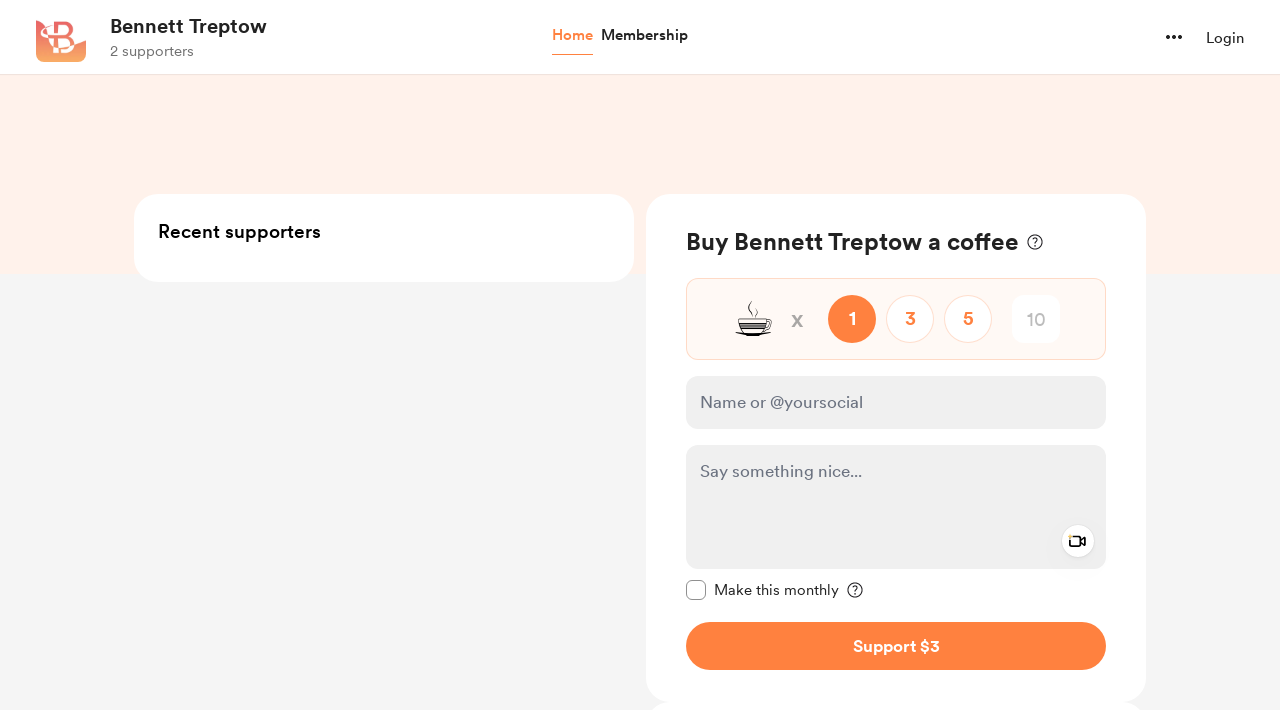

--- FILE ---
content_type: application/javascript
request_url: https://cdn.buymeacoffee.com/static/prod/11.3.3/build/assets/CheckedCircle-29bf2839.js
body_size: 119
content:
import{_ as s}from"./_plugin-vue_export-helper-c27b6911.js";import{o as t,c as a,a as e}from"./app-a70818d5.js";const i={},o={"aria-hidden":"true",tabindex:"-1",class:"flex-shrink-0",width:"18",height:"18",viewBox:"0 0 18 18",fill:"none",xmlns:"http://www.w3.org/2000/svg"},c=e("mask",{id:"mask0_1_3897",style:{"mask-type":"alpha"},maskUnits:"userSpaceOnUse",x:"0",y:"0",width:"18",height:"18"},[e("rect",{width:"18",height:"18",fill:"#D9D9D9"})],-1),n=e("g",{mask:"url(#mask0_1_3897)"},[e("path",{d:"M7.95 12.45L13.2375 7.1625L12.1875 6.1125L7.95 10.35L5.8125 8.2125L4.7625 9.2625L7.95 12.45ZM9 16.5C7.9625 16.5 6.9875 16.3031 6.075 15.9094C5.1625 15.5156 4.36875 14.9812 3.69375 14.3062C3.01875 13.6312 2.48437 12.8375 2.09062 11.925C1.69687 11.0125 1.5 10.0375 1.5 9C1.5 7.9625 1.69687 6.9875 2.09062 6.075C2.48437 5.1625 3.01875 4.36875 3.69375 3.69375C4.36875 3.01875 5.1625 2.48437 6.075 2.09062C6.9875 1.69687 7.9625 1.5 9 1.5C10.0375 1.5 11.0125 1.69687 11.925 2.09062C12.8375 2.48437 13.6312 3.01875 14.3062 3.69375C14.9812 4.36875 15.5156 5.1625 15.9094 6.075C16.3031 6.9875 16.5 7.9625 16.5 9C16.5 10.0375 16.3031 11.0125 15.9094 11.925C15.5156 12.8375 14.9812 13.6312 14.3062 14.3062C13.6312 14.9812 12.8375 15.5156 11.925 15.9094C11.0125 16.3031 10.0375 16.5 9 16.5Z",fill:"#55B040"})],-1),r=[c,n];function _(h,C){return t(),a("svg",o,r)}const m=s(i,[["render",_]]);export{m as C};


--- FILE ---
content_type: application/javascript
request_url: https://cdn.buymeacoffee.com/static/prod/11.3.3/build/assets/PaymentModalLayout-37d29fcd.js
body_size: 500
content:
import{o as s,c as d,i as l,v as r,a as m,e as i,n as o,l as f,f as h,h as n}from"./app-a70818d5.js";import{_ as b}from"./ModalClose-f44a14c4.js";import{_ as x}from"./ImageElement-4412a2f7.js";import{a as w,b as g}from"./PaymentLoader-bae47b11.js";import{_ as P}from"./ArrowWithTail-7ce83906.js";const k={key:0,class:"flex justify-center mb-6"},D={__name:"PaymentModalLayout",props:["creatorData","showPayLoader","hideFooter","profilePicInside","hideBorder","closeBtnClass","fromPage","hideProfilePic","hideBackBtn"],emits:["close","goToFirstScreen"],setup(e,{emit:B}){const c=e;return(a,t)=>(s(),d("div",{class:o(["w-112.5 bg-white rounded-3xl mt-8 xs:w-full xs:pt-8 xs:rounded-b-none xs:mt-20",c.fromPage==="extra"&&!e.showPayLoader?"p-0 xs:p-0":"p-8 xs:p-4"])},[l(m("div",null,[l(m("div",{onClick:t[0]||(t[0]=u=>a.$emit("goToFirstScreen")),class:"absolute xs:top-24 top-12 left-[25px] w-8 h-8 cursor-pointer rounded-full flex items-center justify-center tw-scale-on-hover close-bg-transition hover:before:bg-dark/5"},[i(P,{class:"text-black ml-2.5 w-3.5 h-3.5 absolute top-[10px] left-0",fillClass:"black"})],512),[[r,e.fromPage=="membership"&&!e.hideBackBtn]]),i(b,{onClick:t[1]||(t[1]=u=>a.$emit("close")),role:"button",tabindex:"0","aria-label":a.$t("lang.a11y.close_popup"),class:o(["w-8 h-8 absolute right-4 top-12 xs:top-24",e.closeBtnClass?e.closeBtnClass:""]),iconClass:"xs:w-4 xs:h-3",iconSize:{width:12,height:12}},null,8,["aria-label","class"]),f(a.$slots,"title"),e.hideProfilePic?n("",!0):(s(),d("div",k,[e.creatorData&&e.creatorData.dp?(s(),h(x,{key:0,src:e.creatorData.dp,alt:e.creatorData.slug,width:100,height:100,intrinsicSize:300,class:o(["w-[82px] h-[82px]",e.profilePicInside?"mt-4":"absolute top-[-6px] xs:top-9"]),imageClass:[e.hideBorder?"border-none":"border-4 border-white"]+" w-[82px] h-[82px] rounded-full"},null,8,["src","alt","class","imageClass"])):n("",!0)])),f(a.$slots,"default"),e.hideFooter?n("",!0):(s(),h(w,{key:1,class:o(["mt-5",c.fromPage=="extra"?"pb-8":""])},null,8,["class"]))],512),[[r,!e.showPayLoader]]),l(i(g,{creatorData:e.creatorData},null,8,["creatorData"]),[[r,e.showPayLoader]])],2))}};export{D as _};


--- FILE ---
content_type: application/javascript
request_url: https://cdn.buymeacoffee.com/static/prod/11.3.3/build/assets/PostTile-3f739a57.js
body_size: 11839
content:
import{o,c as n,a as s,f as g,u as t,h as p,n as m,r as f,b as j,t as C,F as E,p as K,e as _,w as D,T as O,g as U,z as V,P as J,j as Q}from"./app-a70818d5.js";import{h as $,p as R}from"./BaseLayout-fe628a45.js";import{_ as A}from"./ImageElement-4412a2f7.js";import{d as F}from"./dateFormatHelper-a9905c50.js";import{p as k}from"./postTypes-1efa31d5.js";import{_ as S}from"./_plugin-vue_export-helper-c27b6911.js";import{A as X}from"./Button-4e89a9c3.js";import{_ as ee}from"./Tooltip-7ccfcebf.js";import{p as H}from"./postLockedFor-dc2042a9.js";import{f as Y}from"./featureTypes-fe0181f1.js";import{m as Z}from"./membershipHelper-c86510f1.js";import{p as N}from"./postStatus-4317716e.js";import{_ as te}from"./BlurHashDecoder-126d3b03.js";import{a as oe}from"./appVariables-ad2859bc.js";import{t as W}from"./themeHelper-8f3ed930.js";import{s as se}from"./shareUrls-9d84e9fc.js";const le={class:"tw-post-content break-words tw-limit-text-line-3"},ae=["innerHTML"],ne={__name:"PostContentShort",props:["content"],setup(e){return(a,l)=>(o(),n("div",le,[s("span",{innerHTML:e.content},null,8,ae)]))}},re={__name:"BlogPostWithoutImage",props:["post","fromPage"],setup(e){return(a,l)=>(o(),n("div",{class:m([e.fromPage=="home"?"h-[275px] p-7":"h-50","bg-pageTheme1 h-50 flex items-center justify-center text-center"])},[e.post.project_update_short_description||e.post.project_update_heading?(o(),g(ne,{key:0,content:e.post.project_update_short_description?t($).sanitizeHtml(e.post.project_update_short_description):e.post.project_update_heading,class:"w-4/5"},null,8,["content"])):p("",!0)],2))}},ie={__name:"BlogPostWithImage",props:["post","fromPage"],setup(e){return(a,l)=>e.post.featured_image_url?(o(),g(A,{key:0,src:t($).sanitizeHtml(e.post.featured_image_url),alt:e.post.project_update_heading,width:700,height:700,cropWidth:[480,768],cropSize:[400,600],intrinsicSize:800,imageClass:`${e.fromPage==="home"?"h-[290px] xs:h-50":"h-50"} w-full`},null,8,["src","alt","imageClass"])):p("",!0)}},ce={},de={width:"12",height:"12",viewBox:"0 0 12 12",fill:"none",xmlns:"http://www.w3.org/2000/svg"},ue=s("path",{d:"M6 0C2.68667 0 0 2.68667 0 6V10.6667C0 11.4 0.6 12 1.33333 12H4V6.66667H1.33333V6C1.33333 3.42 3.42 1.33333 6 1.33333C8.58 1.33333 10.6667 3.42 10.6667 6V6.66667H8V12H10.6667C11.4 12 12 11.4 12 10.6667V6C12 2.68667 9.31333 0 6 0Z",fill:"#717171"},null,-1),me=[ue];function pe(e,a){return o(),n("svg",de,me)}const fe=S(ce,[["render",pe]]),ge={class:"flex justify-between flex-col flex-wrap h-full text-left"},he={class:"w-full flex"},Ce={class:"text-grey71 text-[14px] font-cr-regular w-full flex"},_e={key:0,class:"flex"},ve={key:0,class:"flex items-center tw-bullet-before"},xe={key:1,class:"flex items-center tw-bullet-before"},be={key:1},ye={key:0,class:"flex items-center tw-bullet-before"},we={__name:"PostHead",props:["date","title","postType","isPostUnlocked","viewCount","fromPage","voteCount","endsInDate"],setup(e){const a=e;let l=f({time:"",text:""});return j(()=>{a.endsInDate&&setInterval(()=>{let r=F.remainingTimeCalculator(a.endsInDate);l.value.time=r.remainingTime,l.value.text=r.remainingTimeText,l.value.time!=0},1e3)}),(r,i)=>(o(),n("div",ge,[s("div",he,[e.postType===t(k).AUDIO_POST&&!e.isPostUnlocked?(o(),g(fe,{key:0,class:"mr-1.5 mt-1"})):p("",!0),s("h2",{class:m(["text-dark font-cr-book text-md leading-6 overflow-hidden break-words w-full",e.fromPage==="popular_posts"?"tw-limit-text-line-1":"tw-limit-text-line-2"])},C(e.title),3)]),s("div",Ce,[s("div",null,C(t(F).dateFormat(e.date,"MMM DD, YYYY")),1),e.postType==t(k).POLL_POST?(o(),n("div",_e,[e.voteCount>0?(o(),n("div",ve,C(e.voteCount+" "+r.$t("lang.common.vote_total",e.voteCount)),1)):p("",!0),t(l).time&&t(l).time>0?(o(),n("div",xe,C(t(l).time+" "+r.$t(t(l).text,t(l).time)+" "+r.$t("lang.common.left")),1)):p("",!0)])):(o(),n("div",be,[e.viewCount>0?(o(),n("div",ye,C(e.viewCount+" "+r.$t("lang.common.view",e.viewCount)),1)):p("",!0)]))])]))}},Pe={__name:"AlbumPost",props:["post","fromPage"],setup(e){return(a,l)=>(o(),g(A,{src:t($).sanitizeHtml(e.post.featured_image_url),alt:e.post.project_update_heading,width:700,height:280,cropWidth:[480],cropSize:[400],intrinsicSize:800,imageClass:`${e.fromPage==="home"?"h-[290px] xs:h-50":"h-50"} w-full`},null,8,["src","alt","imageClass"]))}},ke={__name:"EmbedPost",props:["post","fromPage"],setup(e){return(a,l)=>e.post.thumbnail?(o(),g(A,{key:0,src:e.post.thumbnail,alt:e.post.project_update_heading,width:700,height:700,cropWidth:[480,768],cropSize:[400,600],intrinsicSize:800,noImageCrop:!0,imageClass:`${e.fromPage==="home"?"h-[290px] xs:h-50":"h-50"} w-full`},null,8,["src","alt","imageClass"])):p("",!0)}},$e={},Te=["aria-label"],Le=s("path",{d:"M1.69531 14.7812C1.14323 14.7812 0.723958 14.6302 0.4375 14.3281C0.15625 14.0312 0.015625 13.5859 0.015625 12.9922V7.82031C0.015625 7.23177 0.15625 6.78906 0.4375 6.49219C0.723958 6.19531 1.14323 6.04688 1.69531 6.04688H8.54688C9.10417 6.04688 9.52344 6.19531 9.80469 6.49219C10.0911 6.78906 10.2344 7.23177 10.2344 7.82031V12.9922C10.2344 13.5859 10.0911 14.0312 9.80469 14.3281C9.52344 14.6302 9.10417 14.7812 8.54688 14.7812H1.69531ZM1.34375 6.64062V4.29688C1.34375 3.38021 1.52083 2.61719 1.875 2.00781C2.22917 1.39323 2.69531 0.932292 3.27344 0.625C3.85156 0.317708 4.46875 0.164062 5.125 0.164062C5.78646 0.164062 6.40365 0.317708 6.97656 0.625C7.55469 0.932292 8.02083 1.39323 8.375 2.00781C8.73438 2.61719 8.91406 3.38021 8.91406 4.29688V6.64062H7.63281V4.15625C7.63281 3.55729 7.51562 3.05208 7.28125 2.64062C7.05208 2.22917 6.7474 1.91927 6.36719 1.71094C5.99219 1.5026 5.57812 1.39844 5.125 1.39844C4.67708 1.39844 4.26302 1.5026 3.88281 1.71094C3.5026 1.91927 3.19792 2.22917 2.96875 2.64062C2.73958 3.05208 2.625 3.55729 2.625 4.15625V6.64062H1.34375Z",fill:"white"},null,-1),Se=[Le];function He(e,a){return o(),n("svg",{"aria-label":e.$t("lang.a11y.svg.lock"),width:"11",height:"15",viewBox:"0 0 11 15",fill:"none",xmlns:"http://www.w3.org/2000/svg"},Se,8,Te)}const Ee=S($e,[["render",He]]);const je=["aria-label"],Be={class:"py-[14px] px-4 flex items-center gap-3 z-10"},De=s("label",{class:"wrapper"},[s("input",{class:"checkbox",type:"checkbox"}),s("span",{class:"checkmark"})],-1),Ve=s("div",{class:"absolute pl-2 left-0 top-0 h-full bg-[#23549F] bg-opacity-30 rounded-xl"},null,-1),Me=s("div",{class:"w-full h-full absolute top-0 left-0 backdrop-blur-[2.75px] z-10 flex items-center justify-center"},null,-1),Ie={class:"mt-5 min-h-[25px] flex"},Oe={key:0,class:"text-base text-grey71 font-cr-regular"},Fe={key:0,class:"flex items-center tw-bullet-before before:bg-grey71"},Ae={key:0,class:"text-base text-grey71 font-cr-regular xs:mt-2"},ze={key:0,class:"flex items-center tw-bullet-before before:bg-grey71 text-base text-grey71 font-cr-regular"},Ze={__name:"LockedPoll",props:["post"],setup(e){const a=e;let l=[30,35,25,40],r=f(a.post.poll_total_votes),i=f(a.post.is_published==N.PUBLISHED),c=f(a.post.is_published==N.ENDED),u=f({time:"",text:""}),v=f(a.post.poll_ends_at_date),T=f(a.post.poll_ended_date);return j(()=>{v.value&&setInterval(()=>{let d=F.remainingTimeCalculator(v.value);u.value.time=d.remainingTime,u.value.text=d.remainingTimeText,u.value.time!=0},1e3)}),(d,x)=>(o(),n(E,null,[s("div",{"aria-label":d.$t("lang.a11y.post.locked_poll"),class:"w-full flex flex-col gap-4 mt-8 relative items-center justify-center p-4"},[(o(),n(E,null,K(4,b=>s("div",{key:b,class:"w-full min-h-10 bg-[#23549F] bg-opacity-5 hover:bg-opacity-10 rounded-xl cursor-pointer relative overflow-hidden flex items-center justify-between"},[s("div",Be,[De,s("span",{class:m([`w-${t(l)[b-1]}`,"font-cr-book text-xl text-dark bg-[#23549F] h-5 bg-opacity-30"])},null,2)]),Ve])),64)),Me],8,je),s("div",Ie,[_(O,{name:"slide"},{default:D(()=>[t(r)>0?(o(),n("span",Oe,C(t(r)+" "+d.$t("lang.common.vote_total",t(r))),1)):p("",!0)]),_:1}),_(O,{name:"slide"},{default:D(()=>[t(r)>0&&t(i)&&t(u)||t(c)?(o(),n("span",Fe)):p("",!0)]),_:1}),_(O,{name:"slide"},{default:D(()=>[t(i)&&t(u).time>0?(o(),n("span",Ae,C(t(u).time+" "+d.$t(t(u).text,t(u).time)+" "+d.$t("lang.common.left")),1)):p("",!0)]),_:1}),_(O,{name:"slide"},{default:D(()=>[t(c)?(o(),n("span",ze,C(d.$t("lang.post.poll_ended_on")+" "+t(F).dateFormat(t(T),"MMM DD, YYYY")),1)):p("",!0)]),_:1})])],64))}},Ue={__name:"LockedPostBody",props:["post","fromPage"],setup(e){return(a,l)=>e.post.blur_hash?(o(),g(te,{key:0,blurhash:e.post.blur_hash,width:700,height:300,class:m([e.fromPage==="post_single"?"h-80":"h-50","w-full"])},null,8,["blurhash","class"])):(o(),n("div",{key:1,class:m([e.fromPage==="post_single"?"h-80":"h-50","w-full bg-dark"])},null,2))}},Re={},Ye=["aria-label"],Ne=s("path",{d:"M2.21289 19.2266C1.52279 19.2266 0.998698 19.041 0.640625 18.6699C0.289062 18.2988 0.113281 17.7389 0.113281 16.9902V10.5254C0.113281 9.78971 0.289062 9.23633 0.640625 8.86523C0.998698 8.49414 1.52279 8.30859 2.21289 8.30859H10.7773C11.474 8.30859 11.998 8.49414 12.3496 8.86523C12.7077 9.23633 12.8867 9.78971 12.8867 10.5254V16.9902C12.8867 17.7389 12.7077 18.2988 12.3496 18.6699C11.998 19.041 11.474 19.2266 10.7773 19.2266H2.21289ZM2.38867 17.6934H10.6211C10.8229 17.6934 10.9759 17.6348 11.0801 17.5176C11.1842 17.4004 11.2363 17.2279 11.2363 17V10.5156C11.2363 10.2943 11.1842 10.1283 11.0801 10.0176C10.9759 9.90039 10.8229 9.8418 10.6211 9.8418H2.38867C2.19336 9.8418 2.04036 9.90039 1.92969 10.0176C1.82552 10.1283 1.77344 10.2943 1.77344 10.5156V17C1.77344 17.2279 1.82552 17.4004 1.92969 17.5176C2.04036 17.6348 2.19336 17.6934 2.38867 17.6934ZM1.77344 9.05078V6.12109C1.77344 4.97526 1.99479 4.02148 2.4375 3.25977C2.88021 2.49154 3.46289 1.91536 4.18555 1.53125C4.9082 1.14714 5.67969 0.955078 6.5 0.955078C7.32682 0.955078 8.09831 1.14714 8.81445 1.53125C9.53711 1.91536 10.1198 2.49154 10.5625 3.25977C11.0117 4.02148 11.2363 4.97526 11.2363 6.12109V9.05078H9.63477V5.94531C9.63477 5.19661 9.48828 4.5651 9.19531 4.05078C8.90885 3.53646 8.528 3.14909 8.05273 2.88867C7.58398 2.62826 7.06641 2.49805 6.5 2.49805C5.9401 2.49805 5.42253 2.62826 4.94727 2.88867C4.47201 3.14909 4.09115 3.53646 3.80469 4.05078C3.51823 4.5651 3.375 5.19661 3.375 5.94531V9.05078H1.77344Z",fill:"white"},null,-1),We=[Ne];function qe(e,a){return o(),n("svg",{"aria-label":e.$t("lang.a11y.svg.mem_post_lock"),xmlns:"http://www.w3.org/2000/svg",width:"20",height:"20",viewBox:"0 0 13 20",fill:"none"},We,8,Ye)}const Ge=S(Re,[["render",qe]]),Ke={},Je=["aria-label"],Qe=s("path",{class:"#fff","fill-rule":"evenodd","clip-rule":"evenodd",d:"M9.68364 17C9.59637 17 9.33447 16.9096 9.33447 16.9096C7.41393 15.9153 2.87454 13.113 1.30321 8.6836C1.04132 7.87008 0.43025 4.52542 2.35076 2.44633C3.48561 1.18079 4.53316 1 5.23153 1C6.89016 1 8.63605 1.99435 9.68364 3.44068C10.7312 1.90395 12.3025 1 14.1357 1C14.8341 1 15.8817 1.18079 17.1038 2.44633C19.0243 4.52542 18.4132 7.96048 18.1513 8.6836C16.58 13.2034 11.9533 15.9153 10.1201 16.9096C9.94554 17 9.77092 17 9.68364 17Z",stroke:"white","stroke-width":"2"},null,-1),Xe=[Qe];function et(e,a){return o(),n("svg",{"aria-label":e.$t("lang.a11y.svg.supp_only_post_lock"),height:"20",viewBox:"0 0 20 18",fill:"none",xmlns:"http://www.w3.org/2000/svg"},Xe,8,Je)}const tt=S(Ke,[["render",et]]),ot={class:"flex justify-center"},st={class:"font-cr-book mt-2 text-sm"},lt={__name:"LockedPostOverlay",props:["post","postLockedFor","fromPage"],setup(e){return(a,l)=>(o(),n(E,null,[s("div",ot,[e.post.project_update_locked_for===e.postLockedFor.MEMBERSHIP?(o(),g(Ge,{key:0,width:e.fromPage==="post_single"?24:20,height:e.fromPage==="post_single"?24:20},null,8,["width","height"])):e.post.project_update_locked_for===e.postLockedFor.SUPPORTERS?(o(),g(tt,{key:1,width:"18",height:"18"})):p("",!0)]),s("div",st,C(e.post.project_update_locked_for===e.postLockedFor.MEMBERSHIP?a.$t("lang.post.members_only"):e.post.project_update_locked_for===e.postLockedFor.SUPPORTERS?a.$t("lang.post.supporters_only"):""),1)],64))}},at={class:"relative"},nt={class:"text-center"},rt={class:"relative group"},it={key:0,class:"flex items-center justify-center"},ct={key:1},dt=["href"],ut={__name:"LockedPost",props:["post","creatorData","currentUser","fromPage","membershipSettings","subscription"],emits:["triggerPayment"],setup(e,{emit:a}){const l=e;let r=f("lang.common.support"),i=f("lang.common.already_a_supporter"),c=f(0),u=f(!1),v=f(""),T=f(""),d=f(),x=l.post.post_type==k.POLL_POST,b="mt-6 mx-auto h-12 font-cr-bold text-sm text-white before:bg-white/10 hover:before:bg-white/20 px-8 xs:mt-4 xs:px-4 xs:h-11",M="z-20 px-[18px] py-[14px] bg-[#23549F] hover:bg-opacity-90 cursor-pointer rounded-full text-white text-base font-cr-book shadow-locked-app-button";j(()=>{if(u.value=R.paymentEnabledOrNot(l.creatorData).disablePayment,v.value=R.paymentEnabledOrNot(l.creatorData).tooltipText,l.post.project_update_locked_for!==H.MEMBERSHIP)return;let h=null,y=null;if(l.post.membership_levels&&(h=l.post.membership_levels.filter(w=>Z.canPaymentToLevel(w)),y=l.post.membership_levels.filter(w=>!Z.canPaymentToLevel(w))),d.value=h.length>0?h[0]:y[0],!!d.value){if(l.fromPage=="post_single"&&(d.value.trial_period!=0&&l.membershipSettings.trial_available&&!l.creatorData.subscribed?(r.value="lang.membership.start_free_trial",c.value=0):d.value.price_lifetime?(r.value="lang.post.join_now_for_lifetime",c.value=d.value.price_lifetime_converted):(r.value="lang.post.join_now_for_monthly",c.value=d.value.price_monthly_converted),!u.value)){let w=Z.levelStateCheck(d.value,l.creatorData,l.membershipSettings,l.subscription);u.value=w.disablePayment,v.value=w.tooltipText,T.value=w.width}i.value="lang.common.already_a_member"}});const I=()=>{if(u.value)return;let h=Y.SUPPORT,y;l.post.project_update_locked_for===H.MEMBERSHIP&&(h=Y.MEMBERSHIP,y=d.value),a("triggerPayment",h,y)};return(h,y)=>(o(),n("div",at,[t(x)?(o(),g(Ze,{key:0,post:e.post},null,8,["post"])):(o(),g(Ue,{key:1,post:e.post,fromPage:e.fromPage},null,8,["post","fromPage"])),s("div",{class:m([{"bg-dark/30":!t(x)},"absolute left-0 top-0 flex justify-center items-center text-white w-full h-full"])},[s("div",nt,[t(x)?p("",!0):(o(),g(lt,{key:0,fromPage:e.fromPage,post:e.post,postLockedFor:t(H)},null,8,["fromPage","post","postLockedFor"])),e.fromPage==="post_single"?(o(),n(E,{key:1},[s("div",rt,[_(ee,{class:m(["py-3 bottom-15 border border-black/40 border-solid !bg-[#252525] after:border-t-[#252525] tw-tooltip-black-with-border-before before:border-t-black/90 xs:px-2",t(T)]),tooltipText:t(v)?h.$t(t(v),{name:e.creatorData.name}):"",arrowPosition:"center"},null,8,["class","tooltipText"]),_(X,{onClick:y[0]||(y[0]=w=>I()),initiallyDisabled:t(u),class:m([t(x)?t(M):t(b)])},{default:D(()=>[t(x)?(o(),n("span",it,[_(Ee,{class:"mr-2"}),U(" "+C(e.post.project_update_locked_for===t(H).MEMBERSHIP?h.$t("lang.common.locked_for_member"):e.post.project_update_locked_for===t(H).SUPPORTERS?h.$t("lang.common.locked_for_supporter"):""),1)])):(o(),n("span",ct,C(e.post.project_update_locked_for===t(H).MEMBERSHIP?h.$t(t(r),{amount:t($).numberFormat(t($).convertAmountToPay(t(c))),currency:t($).userCurrencyConverted()}):e.post.project_update_locked_for===t(H).SUPPORTERS?h.$t("lang.common.support"):""),1))]),_:1},8,["initiallyDisabled","class"])]),!e.currentUser&&!t(x)?(o(),n("div",{key:0,class:m([[t(x)?"text-black absolute z-20":"text-white"],"text-sm font-cr-regular mt-3 text-center"])},[U(C(h.$t(t(i)))+" ",1),s("a",{href:t($).loginUrl(),rel:"nofollow",class:"underline"},C(h.$t("lang.common.log_in")),9,dt)],2)):p("",!0)],64)):p("",!0)])],2)]))}},mt={},pt=["aria-label"],ft=s("path",{"fill-rule":"evenodd","clip-rule":"evenodd",d:"M34 13.034C31.04 11.056 27.56 10.0002 24 10C21.712 10 20.106 10.078 18.984 10.2C17.946 10.316 17.084 10.492 16.49 10.85C16.2439 10.9911 16.0311 11.1834 15.8658 11.4139C15.7005 11.6444 15.5867 11.9077 15.532 12.186C15.4865 12.4517 15.4987 12.724 15.5677 12.9845C15.6368 13.245 15.761 13.4877 15.932 13.696C16.1422 13.9553 16.4054 14.1667 16.704 14.316L16.712 14.322L16.722 14.328H16.728V14.33C16.73 14.33 16.732 14.33 17.454 12.864L16.732 14.332C16.9319 14.4301 17.1496 14.4864 17.372 14.4974C17.5944 14.5084 17.8167 14.4739 18.0253 14.396C18.2338 14.3181 18.4243 14.1985 18.5851 14.0444C18.7458 13.8904 18.8734 13.7051 18.96 13.5C19.074 13.484 19.2 13.468 19.346 13.452C20.298 13.346 21.768 13.272 24 13.272C26.9124 13.2724 29.7592 14.1363 32.1806 15.7546C34.6019 17.3729 36.4891 19.6728 37.6034 22.3635C38.7178 25.0543 39.0092 28.015 38.4409 30.8714C37.8727 33.7278 36.4702 36.3515 34.4109 38.4109C32.3515 40.4702 29.7278 41.8727 26.8714 42.4409C24.015 43.0092 21.0543 42.7178 18.3635 41.6034C15.6728 40.4891 13.3729 38.6019 11.7546 36.1806C10.1363 33.7592 9.2724 30.9124 9.272 28C9.272 27.7852 9.22968 27.5724 9.14747 27.3739C9.06525 27.1754 8.94474 26.9951 8.79283 26.8432C8.64091 26.6913 8.46056 26.5707 8.26207 26.4885C8.06358 26.4063 7.85084 26.364 7.636 26.364C7.42116 26.364 7.20842 26.4063 7.00993 26.4885C6.81144 26.5707 6.63109 26.6913 6.47917 26.8432C6.32726 26.9951 6.20675 27.1754 6.12453 27.3739C6.04232 27.5724 6 27.7852 6 28C5.99989 31.1098 6.80546 34.1665 8.33818 36.8724C9.87091 39.5782 12.0785 41.8407 14.7458 43.4395C17.4131 45.0383 20.4491 45.9188 23.558 45.9952C26.6668 46.0716 29.7424 45.3412 32.485 43.8753C35.2276 42.4094 37.5436 40.2579 39.2073 37.6306C40.8711 35.0033 41.8257 31.9898 41.9783 28.8838C42.1309 25.7777 41.4762 22.6852 40.0779 19.9074C38.6797 17.1297 36.5857 14.7617 34 13.034Z",fill:"white"},null,-1),gt=s("path",{"fill-rule":"evenodd","clip-rule":"evenodd",d:"M25.498 2.488C25.1721 2.1751 24.7378 2.00037 24.286 2.00037C23.8342 2.00037 23.3999 2.1751 23.074 2.488L14.5 10.822C14.3414 10.9745 14.2152 11.1574 14.129 11.3598C14.0428 11.5622 13.9984 11.78 13.9984 12C13.9984 12.22 14.0428 12.4378 14.129 12.6402C14.2152 12.8426 14.3414 13.0255 14.5 13.178L23.072 21.512C23.3976 21.8254 23.832 22.0004 24.284 22.0004C24.7359 22.0004 25.1703 21.8254 25.496 21.512C25.6549 21.3595 25.7814 21.1765 25.8677 20.9738C25.9541 20.7712 25.9986 20.5533 25.9986 20.333C25.9986 20.1128 25.9541 19.8948 25.8677 19.6922C25.7814 19.4896 25.6549 19.3065 25.496 19.154L18.138 12L25.498 4.84601C25.6569 4.69351 25.7834 4.51046 25.8697 4.30785C25.9561 4.10524 26.0006 3.88726 26.0006 3.66701C26.0006 3.44675 25.9561 3.22877 25.8697 3.02616C25.7834 2.82355 25.6569 2.6405 25.498 2.488Z",fill:"white"},null,-1),ht=s("path",{d:"M20.1 35.52V24H18.828C18.52 25.136 17.628 25.416 15.778 25.416V26.698H18.446V35.518H20.098L20.1 35.52ZM29.772 25.4V24H22.928V30.236H24.398C25.0148 29.877 25.7186 29.695 26.432 29.71C27.92 29.71 28.774 30.566 28.774 31.95C28.774 33.348 27.958 34.334 26.468 34.334C25.162 34.334 24.236 33.742 24.218 32.376H22.566C22.566 34.596 24.126 35.734 26.45 35.734C28.956 35.734 30.444 34.104 30.444 31.898C30.444 29.644 28.902 28.312 26.668 28.312C25.724 28.312 25.016 28.508 24.598 28.74V25.4H29.772Z",fill:"white"},null,-1),Ct=[ft,gt,ht];function _t(e,a){return o(),n("svg",{"aria-label":e.$t("lang.a11y.svg.rewind"),width:"48",height:"48",viewBox:"0 0 48 48",fill:"none",xmlns:"http://www.w3.org/2000/svg"},Ct,8,pt)}const vt=S(mt,[["render",_t]]),xt={},bt=["aria-label"],yt=s("path",{"fill-rule":"evenodd","clip-rule":"evenodd",d:"M14 13.034C16.96 11.056 20.44 10.0002 24 10C26.288 10 27.894 10.078 29.016 10.2C30.054 10.316 30.916 10.492 31.51 10.85C31.7559 10.9913 31.9686 11.1836 32.1339 11.4141C32.2991 11.6446 32.4131 11.9078 32.468 12.186C32.5135 12.4517 32.5013 12.724 32.4323 12.9845C32.3632 13.245 32.239 13.4877 32.068 13.696C31.8619 13.9514 31.6043 14.1606 31.312 14.31L31.296 14.318L31.288 14.322C31.2847 14.3241 31.2814 14.3261 31.278 14.328H31.272V14.33C31.27 14.33 31.268 14.33 30.546 12.864L31.268 14.332C31.0683 14.4302 30.8506 14.4866 30.6283 14.4977C30.406 14.5089 30.1838 14.4745 29.9753 14.3968C29.7667 14.3191 29.5762 14.1997 29.4154 14.0458C29.2546 13.892 29.1268 13.7069 29.04 13.502C28.9116 13.4841 28.7829 13.4681 28.654 13.454C27.702 13.348 26.232 13.274 24 13.274C21.087 13.274 18.2394 14.1378 15.8174 15.7563C13.3953 17.3747 11.5076 19.675 10.3929 22.3663C9.27825 25.0576 8.9867 28.019 9.55514 30.876C10.1236 33.733 11.5265 36.3573 13.5864 38.417C15.6464 40.4766 18.2709 41.8792 21.1279 42.4473C23.985 43.0153 26.9464 42.7234 29.6376 41.6083C32.3287 40.4933 34.6288 38.6053 36.2469 36.183C37.865 33.7607 38.7284 30.913 38.728 28C38.728 27.5661 38.9004 27.15 39.2072 26.8432C39.514 26.5364 39.9301 26.364 40.364 26.364C40.7979 26.364 41.214 26.5364 41.5208 26.8432C41.8276 27.15 42 27.5661 42 28C42.0001 31.1098 41.1945 34.1665 39.6618 36.8724C38.1291 39.5782 35.9215 41.8407 33.2542 43.4395C30.5869 45.0383 27.5509 45.9188 24.442 45.9952C21.3332 46.0716 18.2576 45.3412 15.515 43.8753C12.7724 42.4094 10.4564 40.2579 8.79266 37.6306C7.12893 35.0033 6.17426 31.9898 6.02168 28.8838C5.86911 25.7777 6.52383 22.6852 7.92206 19.9074C9.32028 17.1297 11.4143 14.7617 14 13.034Z",fill:"white"},null,-1),wt=s("path",{"fill-rule":"evenodd","clip-rule":"evenodd",d:"M22.502 2.488C22.8279 2.1751 23.2622 2.00037 23.714 2.00037C24.1658 2.00037 24.6001 2.1751 24.926 2.488L33.498 10.822C33.6566 10.9745 33.7828 11.1574 33.869 11.3598C33.9552 11.5622 33.9996 11.78 33.9996 12C33.9996 12.22 33.9552 12.4378 33.869 12.6402C33.7828 12.8426 33.6566 13.0255 33.498 13.178L24.926 21.512C24.6003 21.8254 24.1659 22.0004 23.714 22.0004C23.262 22.0004 22.8277 21.8254 22.502 21.512C22.3431 21.3595 22.2166 21.1765 22.1302 20.9738C22.0439 20.7712 21.9993 20.5533 21.9993 20.333C21.9993 20.1128 22.0439 19.8948 22.1302 19.6922C22.2166 19.4896 22.3431 19.3065 22.502 19.154L29.862 12L22.502 4.84601C22.3431 4.69351 22.2166 4.51046 22.1302 4.30785C22.0439 4.10524 21.9993 3.88726 21.9993 3.66701C21.9993 3.44675 22.0439 3.22877 22.1302 3.02616C22.2166 2.82355 22.3431 2.6405 22.502 2.488Z",fill:"white"},null,-1),Pt=s("path",{d:"M20.1 35.52V24H18.828C18.52 25.136 17.628 25.416 15.778 25.416V26.698H18.446V35.518H20.098L20.1 35.52ZM29.772 25.4V24H22.928V30.236H24.398C25.0148 29.877 25.7186 29.695 26.432 29.71C27.92 29.71 28.774 30.566 28.774 31.95C28.774 33.348 27.958 34.334 26.468 34.334C25.162 34.334 24.236 33.742 24.218 32.376H22.566C22.566 34.596 24.126 35.734 26.45 35.734C28.956 35.734 30.444 34.104 30.444 31.898C30.444 29.644 28.902 28.312 26.668 28.312C25.724 28.312 25.016 28.508 24.598 28.74V25.4H29.772Z",fill:"white"},null,-1),kt=[yt,wt,Pt];function $t(e,a){return o(),n("svg",{"aria-label":e.$t("lang.a11y.svg.forward"),class:"xs-w-h-36",width:"48",height:"48",viewBox:"0 0 48 48",fill:"none",xmlns:"http://www.w3.org/2000/svg"},kt,8,bt)}const Tt=S(xt,[["render",$t]]),Lt={},St=["aria-label"],Ht=s("path",{d:"M22 0C9.87 0 0 9.87 0 22C0 34.13 9.87 44 22 44C34.13 44 44 34.13 44 22C44 9.87 34.13 0 22 0ZM29.908 22.984L17.804 30.296C17.6304 30.3998 17.4323 30.4556 17.2301 30.4578C17.0278 30.4599 16.8286 30.4083 16.6529 30.3082C16.4771 30.2081 16.3311 30.0631 16.2297 29.8881C16.1284 29.7131 16.0753 29.5143 16.076 29.312V14.688C16.0747 14.4855 16.1274 14.2863 16.2286 14.1109C16.3298 13.9355 16.4759 13.7902 16.6519 13.69C16.8278 13.5898 17.0273 13.5383 17.2298 13.5407C17.4323 13.5432 17.6305 13.5995 17.804 13.704L29.908 21.016C30.0769 21.1188 30.2164 21.2633 30.3133 21.4356C30.4101 21.608 30.461 21.8023 30.461 22C30.461 22.1977 30.4101 22.392 30.3133 22.5644C30.2164 22.7367 30.0769 22.8812 29.908 22.984Z",fill:"white"},null,-1),Et=[Ht];function jt(e,a){return o(),n("svg",{"aria-label":e.$t("lang.a11y.svg.play"),width:"44",height:"44",viewBox:"0 0 44 44",fill:"none",xmlns:"http://www.w3.org/2000/svg"},Et,8,St)}const Bt=S(Lt,[["render",jt]]),Dt={},Vt=["aria-label"],Mt=s("path",{d:"M22 0C9.87 0 0 9.87 0 22C0 34.13 9.87 44 22 44C34.13 44 44 34.13 44 22C44 9.87 34.13 0 22 0ZM18.616 28.77C18.616 29.219 18.4376 29.6496 18.1201 29.9671C17.8026 30.2846 17.372 30.463 16.923 30.463C16.474 30.463 16.0434 30.2846 15.7259 29.9671C15.4084 29.6496 15.23 29.219 15.23 28.77V15.23C15.23 14.781 15.4084 14.3504 15.7259 14.0329C16.0434 13.7154 16.474 13.537 16.923 13.537C17.372 13.537 17.8026 13.7154 18.1201 14.0329C18.4376 14.3504 18.616 14.781 18.616 15.23V28.77ZM28.77 28.77C28.77 29.219 28.5916 29.6496 28.2741 29.9671C27.9566 30.2846 27.526 30.463 27.077 30.463C26.628 30.463 26.1974 30.2846 25.8799 29.9671C25.5624 29.6496 25.384 29.219 25.384 28.77V15.23C25.384 14.781 25.5624 14.3504 25.8799 14.0329C26.1974 13.7154 26.628 13.537 27.077 13.537C27.526 13.537 27.9566 13.7154 28.2741 14.0329C28.5916 14.3504 28.77 14.781 28.77 15.23V28.77Z",fill:"white"},null,-1),It=[Mt];function Ot(e,a){return o(),n("svg",{"aria-label":e.$t("lang.a11y.svg.pause"),class:"pause-svg xs-w-h-36",width:"44",height:"44",viewBox:"0 0 44 44",fill:"none",xmlns:"http://www.w3.org/2000/svg"},It,8,Vt)}const Ft=S(Dt,[["render",Ot]]);let B;const q={resetPlayerId(){B=void 0},pauseCurrentPlayingAudio(e){let a=document.getElementById(`audio_${B}`)??null;oe.IsBrowser&&B!==void 0&&a&&(a.pause(),this.toggleAudioPlayerButton(B,!1)),B=e},toggleAudioPlayerButton(e,a){let l=document.getElementById(`play_${e}`),r=document.getElementById(`pause_${e}`),i="block",c="none";a&&(i="none",c="block"),l.style.display=i,r.style.display=c}},At={class:"tw-no-select"},zt={class:"flex justify-center w-full mb-3"},Zt=["src","id"],Ut=["aria-hidden","tabindex"],Rt=["max"],Yt={class:"flex justify-between mt-0.5 text-base text-white font-cr-book xs:text-sm"},Nt={__name:"AudioPlayerElement",props:["post","fromPage"],setup(e){const a=e;let l="group-hover:scale-110 transition-all",r=a.fromPage==="post_listing"?"w-8 h-8":"xs:w-[36px] xs:h-[36px]",i=f(),c=f(),u=f();j(()=>{i=i.value,c=c.value,u=u.value,setTimeout(()=>{b(),x(),u.textContent="00:00"},5)});const v=()=>{q.pauseCurrentPlayingAudio(a.post.id),i.play(),d(!0)},T=()=>{i.pause(),d(!1)},d=P=>{q.toggleAudioPlayerButton(a.post.id,P)},x=()=>{i.addEventListener("ended",function(){h(0),d(!1),T()},!1),i.addEventListener("timeupdate",()=>{w()})},b=()=>{c.addEventListener("input",P=>{M(),I(P.target),h(c.value)}),c.addEventListener("change",()=>{h(c.value)})},M=()=>{u.textContent=$.secondsToHms(c.value)},I=P=>{c.style.setProperty("--seek-before-width",P.value/P.max*100+"%")},h=P=>{i.currentTime=P},y=P=>{P==="rewind"?i.currentTime-=15:i.currentTime+=15,w()},w=()=>{i&&(c.value=Math.floor(i.currentTime),M(),I(c))};return(P,L)=>(o(),n("div",At,[s("div",zt,[s("audio",{ref_key:"audioElement",ref:i,src:e.post.post_description_json.content.path,id:`audio_${e.post.id}`,crossOrigin:"anonymous",preload:"none",class:"hidden audioElement",type:"audio/mpeg"},null,8,Zt),s("div",{onClick:L[0]||(L[0]=z=>y("rewind")),role:"button",tabindex:"0","aria-label":"rewind audio",class:"cursor-pointer group"},[_(vt,{class:m([t(l),t(r)])},null,8,["class"])]),s("div",{class:m(["cursor-pointer group",e.fromPage==="post_listing"?"mx-3":"mx-8"])},[_(Bt,{onClick:L[1]||(L[1]=z=>v()),role:"button",tabindex:"0","aria-label":"play audio",id:`play_${e.post.id}`,class:m([t(l),t(r)])},null,8,["id","class"]),_(Ft,{onClick:L[2]||(L[2]=z=>T()),role:"button",tabindex:"0","aria-label":"pause audio",style:{display:"none"},id:`pause_${e.post.id}`,class:m([t(l),t(r)])},null,8,["id","class"])],2),s("div",{onClick:L[3]||(L[3]=z=>y("forward")),role:"button",tabindex:"0","aria-label":"forward audio",class:"cursor-pointer group"},[_(Tt,{class:m([t(l),t(r)])},null,8,["class"])])]),s("div",{class:m({hidden:e.fromPage==="post_listing"||e.fromPage==="popular_posts"}),"aria-hidden":e.fromPage==="post_listing"||e.fromPage==="popular_posts",tabindex:e.fromPage==="post_listing"||e.fromPage==="popular_posts"?"-1":"0"},[s("input",{type:"range",max:e.post.post_description_json.content.duration,value:"0",ref_key:"audioSeeker",ref:c,class:"tw-audio-seeker"},null,8,Rt),s("div",Yt,[s("div",{ref_key:"currentTimeElement",ref:u},null,512),s("div",null,C(t($).secondsToHms(e.post.post_description_json.content.duration)),1)])],10,Ut)]))}},Wt={__name:"AudioPost",props:["post","pageColor","fromPage"],setup(e){const a=e;let l=f("");return j(()=>{let r=a.post.post_description_json.color;l.value=r===""||W.isLightColor(r)?W.audioBgColor(a.pageColor):r}),(r,i)=>(o(),n("div",{class:m(["p-4",e.fromPage==="post_single"?"flex":e.fromPage=="home"?"h-[275px] py-6 px-20":"h-50 py-6"]),style:V({"background-color":t(l)})},[e.post.featured_image_url?(o(),g(A,{key:0,src:t($).sanitizeHtml(e.post.featured_image_url),alt:e.post.project_update_heading,width:e.fromPage==="post_single"?140:96,height:e.fromPage==="post_single"?140:96,cropWidth:[480],cropSize:[150],intrinsicSize:200,imageClass:`${e.fromPage==="post_single"?"h-35 w-35":"h-24 w-24"} mx-auto rounded-lg xs:w-25 xs:h-25`},null,8,["src","alt","width","height","imageClass"])):p("",!0),s("div",{class:m(["w-full flex mt-6",{"ml-6":e.fromPage==="post_single"}])},[_(Nt,{post:e.post,fromPage:e.fromPage,class:"w-full"},null,8,["post","fromPage"])],2)],6))}},G={__name:"SinglePostLink",props:["post"],setup(e){return(a,l)=>(o(),g(t(J),{href:t(se).postSinglePage(e.post.project_update_slug,e.post.id),"aria-label":"link to post single page",class:"absolute left-0 top-0 w-full h-full"},null,8,["href"]))}},qt={width:"9",height:"14",viewBox:"0 0 9 14",fill:"none",xmlns:"http://www.w3.org/2000/svg"},Gt={__name:"PinnedIcon",props:["fillClass"],setup(e){return(a,l)=>(o(),n("svg",qt,[s("path",{class:m(e.fillClass),d:"M0.162109 8.69727C0.162109 8.30273 0.261719 7.91602 0.460938 7.53711C0.660156 7.1543 0.943359 6.80859 1.31055 6.5C1.68164 6.1875 2.12305 5.9375 2.63477 5.75L2.81641 3.19531C2.43359 2.97266 2.08789 2.74219 1.7793 2.50391C1.4707 2.26172 1.24414 2.04492 1.09961 1.85352C0.958984 1.67773 0.888672 1.50586 0.888672 1.33789C0.888672 1.17773 0.945312 1.04492 1.05859 0.939453C1.17188 0.830078 1.32227 0.775391 1.50977 0.775391H7.28125C7.46875 0.775391 7.61914 0.830078 7.73242 0.939453C7.8457 1.04492 7.90234 1.17773 7.90234 1.33789C7.90234 1.50586 7.83203 1.67773 7.69141 1.85352C7.55078 2.04492 7.32422 2.26172 7.01172 2.50391C6.70312 2.74219 6.35742 2.97266 5.97461 3.19531L6.15625 5.75C6.66797 5.9375 7.10938 6.1875 7.48047 6.5C7.85156 6.80859 8.13477 7.1543 8.33008 7.53711C8.5293 7.91602 8.62891 8.30273 8.62891 8.69727C8.62891 8.91602 8.55859 9.09375 8.41797 9.23047C8.27734 9.36719 8.08984 9.43555 7.85547 9.43555H4.84961V12.1543C4.84961 12.3535 4.83203 12.5391 4.79688 12.7109C4.76172 12.8828 4.71875 13.0352 4.66797 13.168C4.62109 13.3047 4.57227 13.4102 4.52148 13.4844C4.4707 13.5625 4.42773 13.6016 4.39258 13.6016C4.36133 13.6016 4.32031 13.5625 4.26953 13.4844C4.22266 13.4102 4.17383 13.3047 4.12305 13.168C4.07227 13.0352 4.0293 12.8828 3.99414 12.7109C3.96289 12.5391 3.94727 12.3535 3.94727 12.1543V9.43555H0.941406C0.703125 9.43555 0.513672 9.36719 0.373047 9.23047C0.232422 9.09375 0.162109 8.91602 0.162109 8.69727Z",fill:"white"},null,2)]))}},Kt=["aria-label"],Jt={__name:"PollPost",props:["post","fromPage"],setup(e){const a=e;j(()=>{T()});let l=f(a.post.poll_color_group),r=f(),i=f(),c=f(),u=f([{ticked:!0,progress:"70%"},{ticked:!0,progress:"30%"},{ticked:!1,progress:"0%"}]);const v=[{id:1,primary:"#FFDE59",secondary:"#257D43",secondary_dim:"#449A984D"},{id:2,primary:"#E3BCFF",secondary:"#B777E4",secondary_dim:"#E9D6F7D9"},{id:3,primary:"#FFB3A0",secondary:"#B8B5B5",secondary_dim:"#DDDDDDD9"}],T=()=>{v.forEach(d=>{d.id===l.value&&(r.value=d.primary,i.value=d.secondary,c.value=d.secondary_dim)})};return(d,x)=>(o(),n("div",{style:V({backgroundColor:t(r)}),class:m([e.fromPage=="home"?"h-[275px] p-7 gap-5":e.fromPage=="popular_posts"?"h-50 gap-0":"h-50 gap-2","bg-pageTheme1 flex flex-col items-center justify-center text-center p-[22px]"])},[s("div",{class:m([e.fromPage=="home"?"px-20 maxmd:px-10 xs:px-0":"","tw-post-content break-words !text-[22px] tw-limit-text-line-2 !text-dark !tracking-[-0.11px] !leading-[28px]"])},C(e.post.project_update_heading),3),s("div",{"aria-label":d.$t("lang.a11y.post.poll"),class:"w-full flex items-center justify-center"},[s("div",{"aria-hidden":"true",class:m([e.fromPage=="home"?"w-[225.5px] h-[127px] p-6":"w-[156px] h-[88px] p-[22px]","bg-white rounded-xl flex flex-col items-center justify-between mt-2"])},[(o(),n(E,null,K(3,b=>s("div",{key:b,class:"flex items-center justify-center gap-2 w-full"},[s("div",{style:V(t(u)[b-1].ticked?{backgroundColor:t(i),borderColor:t(i)}:{borderColor:t(i)}),class:m([e.fromPage=="home"?"w-4 h-4 text-[8px]":"text-[5px]","w-2.5 h-2.5 aspect-square rounded-full border font-cr-black text-white flex items-center justify-center"])},C(t(u)[b-1].ticked?"✓":""),7),s("div",{style:V({backgroundColor:t(c)}),class:m([{"h-4":e.fromPage=="home"},"w-full h-2.5 bg-opacity-30 rounded-full overflow-hidden"])},[s("div",{style:V({backgroundColor:t(i),width:t(u)[b-1].progress}),class:"h-full w-[70%] bg-green rounded-full"},null,4)],6)])),64))],2)],8,Kt)],6))}},Qt=["aria-label"],Xt={class:"relative w-full h-full p-2 xs:p-0"},e1={key:0,class:"flex text-white bg-dark/50 text-sm font-cr-book items-center px-2 py-0.5 rounded-lg absolute z-10 left-5 top-5 border border-white/5 xs:top-7 xs:left-7"},t1={class:"rounded-lg overflow-hidden xs:rounded-2xl"},o1={key:0},v1={__name:"PostTile",props:["post","currentUser","creatorData","fromPage"],emits:["openImageFullView","triggerPayment"],setup(e,{emit:a}){const l=e,r=Q(()=>l.post.post_type!==k.AUDIO_POST||l.post.post_type===k.AUDIO_POST&&!l.post.is_post_unlocked),i=(c,u)=>{a("triggerPayment",c,u)};return(c,u)=>(o(),n("div",{role:"group",tabindex:"0","aria-label":e.post.project_update_heading,class:"block relative w-full rounded-2xl tw-scale-on-hover before:rounded-2xl hover:before:shadow-hover-box xs:hover:before:shadow-none xs:bg-white xs:rounded-none xs:pb-4 xs:mb-3"},[s("div",Xt,[e.post.project_update_is_pinned&&e.fromPage!=="home"?(o(),n("div",e1,[_(Gt,{height:"13",class:"mr-1"}),U(" "+C(c.$t("lang.post.pinned")),1)])):p("",!0),r.value?(o(),g(G,{key:1,class:"z-10",post:e.post},null,8,["post"])):p("",!0),s("div",t1,[e.post.is_post_unlocked||e.post.post_type===t(k).POLL_POST?(o(),n("div",o1,[e.post.post_type===t(k).BLOGPOST||e.post.post_type===t(k).OLD_POST?(o(),n(E,{key:0},[e.post.featured_image_url?(o(),g(ie,{key:0,fromPage:e.fromPage,post:e.post},null,8,["fromPage","post"])):(o(),n(E,{key:1},[e.post.thumbnail?(o(),g(ke,{key:0,fromPage:e.fromPage,post:e.post},null,8,["fromPage","post"])):(o(),g(re,{key:1,post:e.post,fromPage:e.fromPage},null,8,["post","fromPage"]))],64))],64)):p("",!0),e.post.post_type===t(k).ALBUM_POST?(o(),g(Pe,{key:1,post:e.post,fromPage:e.fromPage},null,8,["post","fromPage"])):p("",!0),e.post.post_type===t(k).AUDIO_POST?(o(),g(Wt,{key:2,fromPage:e.fromPage,post:e.post,pageColor:e.creatorData.page_color},null,8,["fromPage","post","pageColor"])):p("",!0),e.post.post_type===t(k).POLL_POST?(o(),g(Jt,{key:3,fromPage:e.fromPage,post:e.post,pageColor:e.creatorData.page_color},null,8,["fromPage","post","pageColor"])):p("",!0)])):(o(),g(ut,{key:1,post:e.post,creatorData:e.creatorData,fromPage:"post_listing",onTriggerPayment:i},null,8,["post","creatorData"]))]),s("div",{class:m([{relative:!r.value},"h-[calc(100%-200px)]"])},[r.value?p("",!0):(o(),g(G,{key:0,post:e.post},null,8,["post"])),_(we,{date:e.post.project_update_published_on??e.post.project_update_scheduled_on??e.post.project_update_created_on,title:e.post.project_update_heading,postType:e.post.post_type,isPostUnlocked:e.post.is_post_unlocked,viewCount:e.post.view_count,voteCount:e.post.poll_total_votes,endsInDate:e.post.poll_ends_at_date,fromPage:e.fromPage,class:"pb-1 pt-3"},null,8,["date","title","postType","isPostUnlocked","viewCount","voteCount","endsInDate","fromPage"])],2)])],8,Qt))}};export{v1 as _,Gt as a,Wt as b,ut as c,q as d};


--- FILE ---
content_type: application/javascript
request_url: https://cdn.buymeacoffee.com/static/prod/11.3.3/build/assets/MembershipHeader-54a3fcaa.js
body_size: 4754
content:
import{A as y}from"./Button-4e89a9c3.js";import{b as $}from"./MembershipPaymentModal-4fe3ca01.js";import{_ as T}from"./ImageElement-4412a2f7.js";import{o as n,c as r,a as t,n as d,j as b,e as v,g as C,t as s,h as c,F as _,r as S,b as L,f as w,u as a,w as k}from"./app-a70818d5.js";import{h}from"./BaseLayout-fe628a45.js";import{_ as M}from"./_plugin-vue_export-helper-c27b6911.js";import{_ as P}from"./Tooltip-7ccfcebf.js";import{m as I}from"./membershipHelper-c86510f1.js";import{a as F}from"./appVariables-ad2859bc.js";const D=["aria-label"],B={"clip-path":"url(#clip0_760_937)"},N=t("defs",null,[t("clipPath",{id:"clip0_760_937"},[t("rect",{width:"18",height:"15.1107",fill:"white"})])],-1),p={__name:"LifeTime",props:["fillClass"],setup(e){return(i,m)=>(n(),r("svg",{"aria-label":i.$t("lang.a11y.svg.lifetime"),width:"18",height:"16",viewBox:"0 0 18 16",fill:"none",xmlns:"http://www.w3.org/2000/svg"},[t("g",B,[t("path",{d:"M0.00200801 5.08973C0.00200801 2.71033 1.5989 0.671228 3.87848 0.144989C5.45779 -0.220041 6.9042 0.109528 8.19 1.10479C8.27076 1.16707 8.31456 1.16439 8.38995 1.10271C9.15254 0.491404 10.077 0.1161 11.0499 0.0228803C12.0228 -0.0703393 13.0018 0.122583 13.8666 0.577959C14.2692 0.788633 14.403 1.24812 14.1944 1.64802C13.9971 2.02914 13.5388 2.16681 13.1333 1.96686C11.7065 1.26064 10.1489 1.51839 9.01959 2.64716C8.96357 2.70318 8.90784 2.76009 8.85123 2.81522C8.52345 3.13257 8.05621 3.13883 7.7314 2.8185C7.45935 2.55031 7.1855 2.28779 6.85682 2.08635C5.57907 1.30265 3.90351 1.43943 2.77415 2.42754C1.8802 3.21154 1.4958 4.21127 1.58907 5.38443C1.65492 6.21283 2.00416 6.92859 2.59298 7.5183C4.46034 9.38844 6.3277 11.2577 8.19507 13.126C8.28446 13.2154 8.3232 13.1809 8.39054 13.1132C9.92854 11.5733 11.4675 10.0343 13.0075 8.49628C13.4372 8.06718 14.1592 8.23882 14.3231 8.81125C14.4161 9.13635 14.3195 9.41317 14.0817 9.64947C13.5154 10.2119 12.9507 10.776 12.3877 11.3417C11.2273 12.5017 10.067 13.6618 8.90665 14.8222C8.68644 15.0424 8.43345 15.1613 8.11551 15.0877C7.9792 15.0584 7.85423 14.9904 7.75554 14.8919C5.61781 12.7524 3.47233 10.6218 1.34413 8.47363C0.622708 7.74625 0.219834 6.84187 0.0595189 5.83022C0.019589 5.57097 -0.00782545 5.30994 0.00200801 5.08973Z",class:d(e.fillClass)},null,2),t("path",{d:"M12.4043 4.94099C12.4043 4.69545 12.5575 4.53334 12.8146 4.53185C13.3245 4.52917 13.7649 4.34919 14.1401 4.01515C14.5055 3.69507 14.7374 3.24932 14.7897 2.7663C14.7992 2.68763 14.809 2.60897 14.8132 2.5303C14.8254 2.28536 14.9789 2.12206 15.1967 2.12504C15.4145 2.12802 15.5868 2.30383 15.59 2.54401C15.5895 2.96317 15.7255 3.37111 15.9774 3.70614C16.3648 4.22225 16.8824 4.50891 17.535 4.52858C17.8711 4.53871 18.0713 4.78335 17.9745 5.0718C17.9515 5.14853 17.9042 5.2157 17.8397 5.26317C17.7752 5.31064 17.697 5.33582 17.6169 5.33492C17.1104 5.3531 16.6562 5.50596 16.2724 5.84686C15.8552 6.21665 15.6324 6.68121 15.5906 7.23427C15.5853 7.30787 15.5945 7.38177 15.5728 7.45537C15.5132 7.65919 15.3463 7.76825 15.1303 7.74144C14.955 7.71968 14.8215 7.56264 14.8123 7.36925C14.7658 6.41273 14.2339 5.70055 13.3602 5.42491C13.1746 5.37122 12.983 5.34118 12.7899 5.33552C12.5533 5.32419 12.4046 5.1758 12.4043 4.94099Z",class:d(e.fillClass)},null,2)]),N],8,D))}},A={key:0,class:"flex"},V={key:1,class:"flex justify-center"},W={__name:"LifeTimeLabel",props:["level","hideLifeTimeTag","fromPage","pos","highlightedLevel"],setup(e){const i=e,m=b(()=>i.level.price_lifetime&&!i.hideLifeTimeTag),g=b(()=>m.value&&(h.checkIsMobile()||i.fromPage==="homeWidget")),u=b(()=>m.value&&!h.checkIsMobile()&&i.fromPage!=="homeWidget"),f=b(()=>m.value&&i.pos=="levelsListing"&&i.highlightedLevel);return(o,l)=>f.value?(n(),r("div",A,[t("div",{class:d(["inline-flex items-center uppercase bg-white border rounded-full py-1.5 px-3 font-cr-medium text-[13px] text-pageTheme border-pageTheme",[e.level.image?"absolute top-4 xs:top-[62px] left-4":"relative mb-2"]])},[v(p,{fillClass:"fill-pageTheme",class:"mr-1.5"}),C(" "+s(o.$t("lang.membership.life_time_access")),1)],2)])):(n(),r(_,{key:1},[g.value?(n(),r("div",{key:0,class:d([[e.level.image?"absolute top-4 left-4 bg-dark/80 text-white":`bg-pageTheme05 text-pageTheme mb-2 ${e.fromPage==="homeWidget"?"xs:mt-2":"xs:mb-2"}`,e.pos=="levelsListing"?"text-[13px]":"text-sm"],"inline-flex items-center rounded-lg py-1 px-2 font-cr-book"])},[v(p,{fillClass:e.level.image?"fill-white":"fill-pageTheme",class:"mr-1"},null,8,["fillClass"]),C(" "+s(o.$t("lang.membership.life_time_access")),1)],2)):c("",!0),u.value?(n(),r("div",V,[t("div",{class:d(["text-sm absolute -top-[17px] inline-flex items-center uppercase bg-white border border-greyE5 rounded-full py-1.5 px-3 font-cr-medium text-pageTheme",[e.pos=="levelsListing"?"text-[13px]":"text-sm"]])},[v(p,{fillClass:"fill-pageTheme",class:"mr-1.5"}),C(" "+s(o.$t("lang.membership.life_time_access")),1)],2)])):c("",!0)],64))}},j={},H=["aria-label"],Z=t("path",{d:"M8.27624 8.82379C7.73338 8.82379 7.30481 9.29998 7.30481 9.88093C7.30481 10.4619 7.74291 10.9381 8.27624 10.9381C8.8191 10.9381 9.24767 10.4619 9.24767 9.88093C9.25719 9.29998 8.8191 8.82379 8.27624 8.82379ZM11.7524 8.82379C11.2096 8.82379 10.781 9.29998 10.781 9.88093C10.781 10.4619 11.2191 10.9381 11.7524 10.9381C12.2953 10.9381 12.7239 10.4619 12.7239 9.88093C12.7239 9.29998 12.2953 8.82379 11.7524 8.82379Z",fill:"#7289DA"},null,-1),z=t("path",{d:"M16.3809 0.833334H3.61901C2.54282 0.833334 1.66663 1.70952 1.66663 2.79524V15.6714C1.66663 16.7571 2.54282 17.6333 3.61901 17.6333H14.419L13.9142 15.8714L15.1333 17.0048L16.2857 18.0714L18.3333 19.881V2.79524C18.3333 1.70952 17.4571 0.833334 16.3809 0.833334ZM12.7047 13.2714C12.7047 13.2714 12.3619 12.8619 12.0762 12.5C13.3238 12.1476 13.8 11.3667 13.8 11.3667C13.4095 11.6238 13.0381 11.8048 12.7047 11.9286C12.2285 12.1286 11.7714 12.2619 11.3238 12.3381C10.4095 12.5095 9.57139 12.4619 8.8571 12.3286C8.31425 12.2238 7.84758 12.0714 7.4571 11.919C7.23806 11.8333 6.99996 11.7286 6.76186 11.5952C6.73329 11.5762 6.70472 11.5667 6.67615 11.5476C6.6571 11.5381 6.64758 11.5286 6.63805 11.519C6.46663 11.4238 6.37139 11.3571 6.37139 11.3571C6.37139 11.3571 6.82853 12.1191 8.03806 12.481C7.75234 12.8429 7.39996 13.2714 7.39996 13.2714C5.2952 13.2048 4.4952 11.8238 4.4952 11.8238C4.4952 8.75714 5.86663 6.27143 5.86663 6.27143C7.23805 5.24286 8.54282 5.27143 8.54282 5.27143L8.63805 5.38572C6.92377 5.88095 6.13329 6.63334 6.13329 6.63334C6.13329 6.63334 6.34282 6.51905 6.6952 6.35714C7.71425 5.90953 8.52377 5.78572 8.8571 5.75714C8.91425 5.74762 8.96186 5.7381 9.01901 5.7381C9.59996 5.66191 10.2571 5.64286 10.9428 5.71905C11.8476 5.82381 12.819 6.09048 13.8095 6.63334C13.8095 6.63334 13.0571 5.91905 11.4381 5.42381L11.5714 5.27143C11.5714 5.27143 12.8762 5.24286 14.2476 6.27143C14.2476 6.27143 15.619 8.75714 15.619 11.8238C15.619 11.8238 14.8095 13.2048 12.7047 13.2714Z",fill:"#7289DA"},null,-1),E=[Z,z];function O(e,i){return n(),r("svg",{"aria-label":e.$t("lang.a11y.svg.discord"),width:"18",height:"18",viewBox:"0 0 20 20",fill:"none",xmlns:"http://www.w3.org/2000/svg"},E,8,H)}const R=M(j,[["render",O]]);const U=["aria-label"],q={key:0,class:"h-[26px] w-full bg-pageTheme rounded-t-2xl text-white font-cr-medium text-[12px] flex items-center justify-center uppercase absolute top-[-30px] left-[-2px] !box-content border-2 border-solid border-pageTheme xs:relative xs:top-0"},G={class:"shine"},J={class:"font-cr-bold text-xl"},K=["aria-label"],Q={class:"font-cr-bold text-2xl"},X={class:"text-md font-cr-regular mt-1.5"},Y={class:"block relative group"},ee={key:0,class:"text-grey71 text-sm font-cr-regular mt-2"},te={key:1,class:"mt-4"},ie={class:"flex items-center text-sm gap-2 font-cr-regular"},ye={__name:"LevelTile",props:["level","keyIndex","showFullContentInitially","fromPage","hideLifeTimeTag","freeTrialAvailable","creatorData","membershipSettings","pos","levelCount"],emits:["openMembershipPaymentModal","updateShowFullContent"],setup(e,{emit:i}){const m=e;let g=S(!0),u=!!(m.level.trial_period!=0&&m.freeTrialAvailable&&!m.creatorData.subscribed);L(()=>{g.value=I.IsActiveLevel(m.level)});const f=()=>{g.value&&i("openMembershipPaymentModal")};let o=h.convertAmountToPay(m.level.price_lifetime_converted?m.level.price_lifetime_converted:m.level.price_monthly_converted);return(l,x)=>(n(),r("div",{role:"group","aria-label":l.$t("lang.a11y.membership.membership_level",{name:e.level.title}),tabindex:"0",class:d(["text-dark relative xs:bg-white",[e.fromPage=="homeWidget"?"rounded-lg-t xs:mb-4":"xs:rounded-3xl"]])},[e.pos=="levelsListing"&&e.level.id==e.membershipSettings.highlighted_id&&e.levelCount>1?(n(),r("div",q,[t("div",G,s(e.membershipSettings.highlight_type==1?l.$t("lang.membership.you_might_like"):e.membershipSettings.highlight_type==2?l.$t("lang.membership.recommended_by_creator"):e.membershipSettings.highlight_type==3?l.$t("lang.membership.most_popular"):l.$t("lang.membership.you_might_like")),1)])):c("",!0),e.level.image?(n(),w(T,{key:1,src:e.level.image,alt:e.level.title,width:260,height:150,cropWidth:[480,768],cropSize:[300,500],intrinsicSize:800,class:d([{"rounded-lg overflow-hidden mb-4":e.fromPage==="homeWidget"},"xs:mb-2"]),imageClass:`w-full h-37.5 ${e.fromPage=="homeWidget"||e.pos=="levelsListing"&&e.level.id==e.membershipSettings.highlighted_id?"":"rounded-t-2xl"}`},null,8,["src","alt","class","imageClass"])):c("",!0),t("div",{class:d({"p-5":e.fromPage!=="homeWidget"})},[v(W,{level:e.level,fromPage:e.fromPage,hideLifeTimeTag:e.hideLifeTimeTag,highlightedLevel:e.membershipSettings&&e.level.id==e.membershipSettings.highlighted_id,pos:e.pos},null,8,["level","fromPage","hideLifeTimeTag","highlightedLevel","pos"]),t("h2",J,s(e.level.title),1),t("div",{class:"flex mt-2",role:"text","aria-label":a(h).numberFormat(a(o))+a(h).userCurrencyConvertedName()+(e.level.price_lifetime_converted?l.$t("lang.common.one_time"):l.$t("lang.membership.per_month"))},[t("div",Q,s(a(h).userCurrencyConverted())+s(a(h).numberFormat(a(o))),1),t("div",X," /"+s(e.level.price_lifetime_converted?l.$t("lang.common.one_time"):l.$t("lang.common.month")),1)],8,K),t("div",Y,[a(g)?c("",!0):(n(),w(P,{key:0,class:"w-20 !px-2 -top-12",tooltipText:l.$t("lang.common.sold_out"),arrowPosition:"center"},null,8,["tooltipText"])),v(y,{"aria-label":`${a(u)?l.$t("lang.membership.start_free_trial")+" of "+e.level.title:l.$t("lang.membership.join")+" "+e.level.title}`,onClick:f,initiallyDisabled:!a(g),class:"w-full mx-auto font-cr-bold xs:font-cr-medium h-12 px-8 text-themeTextColor tw-theme-color-rounded-full mt-4"},{default:k(()=>[C(s(l.$t(a(u)?"lang.membership.start_free_trial":"lang.membership.join")),1)]),_:1},8,["aria-label","initiallyDisabled"])]),e.level.have_limit?(n(),r("div",ee,s(a(g)?l.$t("lang.membership.limited_level",[e.level.member_limit-e.level.active_members,e.level.member_limit]):l.$t("lang.common.limited")),1)):c("",!0),e.level.discord_benefits.length!==0?(n(),r("div",te,[t("div",ie,[v(R),t("h3",null,s(l.$t("lang.membership.benefit.include_discord")),1)])])):c("",!0),v($,{class:"mt-4",levelDescription:e.level.description,showFullContentInitially:e.showFullContentInitially,onUpdateShowFullContent:x[0]||(x[0]=de=>i("updateShowFullContent")),levelBenefits:e.level.benefits},null,8,["levelDescription","showFullContentInitially","levelBenefits"])],2)],10,U))}},le={key:0,class:"mt-4 text-md text-grey71 font-cr-book flex justify-center xs:text-sm maxmd:flex-wrap maxmd:gap-y-2"},se=["aria-label"],ne={class:"ml-1"},ae=["aria-label"],re={class:"ml-0.5 lowercase"},me={key:0},oe={key:1},he=["aria-label"],ce={class:"ml-0.5"},$e={__name:"MembershipHeader",props:["membershipSettings","fromPage"],setup(e){const i=e,m=b(()=>i.membershipSettings.membership_count_visibility===1&&i.membershipSettings.subscription_count>0),g=b(()=>i.membershipSettings.membership_earnings_visibility===1&&i.membershipSettings.monthly_income>0),u=b(()=>i.fromPage==="membership_listing"?"xs:text-center xs:justify-center":""),f=F.IsBrowser&&h.getCookie("exchange_rate")?h.getCookieValue("exchange_rate"):1;return(o,l)=>e.membershipSettings.membership_count_visibility===1||e.membershipSettings.membership_earnings_visibility===1||e.membershipSettings.posts_count>0?(n(),r("div",le,[m.value?(n(),r("div",{key:0,role:"text","aria-label":e.membershipSettings.subscription_count+" "+o.$t("lang.membership.members",parseInt(e.membershipSettings.subscription_count)),class:d(["flex min-w-[100px] relative xxs:min-w-[80px] lowercase",[g.value||e.membershipSettings.posts_count>0?"tw-divider-line-bw-text pr-4 mr-4 xs:pr-2 xs:mr-2 xs:after:bg-transparent":"",u.value]])},[t("span",null,s(e.membershipSettings.subscription_count),1),t("div",ne,s(o.$t("lang.membership.members",parseInt(e.membershipSettings.subscription_count))),1)],10,se)):c("",!0),g.value?(n(),r("div",{key:1,role:"text","aria-label":Math.round(a(f)*Number(e.membershipSettings.monthly_income)).toLocaleString()+a(h).userCurrencyConvertedName()+o.$t("lang.membership.per_month"),class:d(["flex min-w-[100px] relative xs:flex-wrap xs:pl-2 xxs:min-w-[80px]",[e.membershipSettings.posts_count>0?"tw-divider-line-bw-text pr-4 mr-4 xs:pr-2 xs:mr-2 xs:after:bg-transparent":"",u.value]])},[t("span",null,s(a(h).userCurrencyConverted()+Math.round(a(f)*Number(e.membershipSettings.monthly_income)).toLocaleString()),1),t("div",re,[a(h).checkIsMobile()?(n(),r("span",me,s(o.$t("lang.membership.per_month")),1)):(n(),r("span",oe," /"+s(o.$t("lang.common.month")),1))])],10,ae)):c("",!0),e.membershipSettings.posts_count>0?(n(),r("div",{key:2,class:d([u.value,"flex min-w-[100px] relative xs:flex-wrap xxs:min-w-[80px] lowercase"]),role:"text","aria-label":e.membershipSettings.posts_count+o.$t("lang.post.exclusive_posts",parseInt(e.membershipSettings.posts_count))},[t("span",null,s(e.membershipSettings.posts_count),1),t("div",ce,s(o.$t("lang.post.exclusive_posts",parseInt(e.membershipSettings.posts_count))),1)],10,he)):c("",!0)])):c("",!0)}};export{R as D,$e as _,ye as a};


--- FILE ---
content_type: application/javascript
request_url: https://cdn.buymeacoffee.com/static/prod/11.3.3/build/assets/BlurHashDecoder-126d3b03.js
body_size: 446
content:
import{r as G,y as T,b as Y,o as j,c as q}from"./app-a70818d5.js";const H="0123456789ABCDEFGHIJKLMNOPQRSTUVWXYZabcdefghijklmnopqrstuvwxyz#$%*+,-.:;=?@[]^_{|}~",y=(e,t,n)=>{let s=0;for(;t<n;)s*=83,s+=H.indexOf(e[t++]);return s},M=Math.pow,w=Math.PI,L=w*2,R=3294.6,z=269.025,O=e=>e>10.31475?M(e/z+.052132,2.4):e/R,C=e=>~~(e>1227e-8?z*M(e,.416666)-13.025:e*R+1),f=e=>(e<0?-1:1)*e*e,E=e=>{for(e+=w/2;e>w;)e-=L;const t=1.27323954*e-.405284735*f(e);return .225*(f(t)-t)+t};function S(e){const t=y(e,2,6);return[t>>16,t>>8&255,t&255]}function U(e,t,n,s){const r=y(e,0,1),c=r%9+1,i=~~(r/9)+1,l=c*i;let o=0,h=0,u=0,d=0,I=0,b=0,v=0,p=0,D=0,B=0,g=0,P=0,k=0,x=0;const _=(y(e,1,2)+1)/13446*(s|1),a=new Float64Array(l*3),F=S(e);for(o=0;o<3;o++)a[o]=O(F[o]);for(o=1;o<l;o++)x=y(e,4+o*2,6+o*2),a[o*3]=f(~~(x/(19*19))-9)*_,a[o*3+1]=f(~~(x/19)%19-9)*_,a[o*3+2]=f(x%19-9)*_;const A=t*4,m=new Uint8ClampedArray(A*n);for(d=0;d<n;d++)for(P=w*d/n,u=0;u<t;u++){for(I=0,b=0,v=0,k=w*u/t,h=0;h<i;h++)for(D=E(P*h),o=0;o<c;o++)p=E(k*o)*D,B=(o+h*c)*3,I+=a[B]*p,b+=a[B+1]*p,v+=a[B+2]*p;g=4*u+d*A,m[g]=C(I),m[g+1]=C(b),m[g+2]=C(v),m[g+3]=255}return m}const V=["width","height"],J={__name:"BlurHashDecoder",props:["width","height","blurhash"],setup(e){const t=e;let n=G();const s=()=>{let r=U(t.blurhash,t.width,t.height),c=n.value,i=c.getContext("2d"),l=i.createImageData(t.width,t.height);l.data.set(r),i.putImageData(l,0,0)};return T(()=>t.blurhash,r=>{s()}),Y(()=>{s()}),(r,c)=>(j(),q("canvas",{width:e.width,height:e.height,"aria-hidden":!0,ref_key:"canvasElement",ref:n},null,8,V))}};export{J as _};


--- FILE ---
content_type: application/javascript
request_url: https://cdn.buymeacoffee.com/static/prod/11.3.3/build/assets/AppHead-cf1f5fd8.js
body_size: 648
content:
import{d as l,o as s,f as i,w as a,a as t,u as e,I as r}from"./app-a70818d5.js";import{h as o}from"./BaseLayout-fe628a45.js";const p="https://cdn.buymeacoffee.com/static/prod/11.3.3/build/assets/favicon-8934a79b.ico",h="https://cdn.buymeacoffee.com/static/prod/11.3.3/build/assets/apple-icon-180x180-912350ec.png",u="https://cdn.buymeacoffee.com/static/prod/11.3.3/build/assets/apple-icon-57x57-36252584.png",_="https://cdn.buymeacoffee.com/static/prod/11.3.3/build/assets/apple-icon-60x60-582be2ea.png",d="https://cdn.buymeacoffee.com/static/prod/11.3.3/build/assets/apple-icon-72x72-2e985cde.png",f="https://cdn.buymeacoffee.com/static/prod/11.3.3/build/assets/apple-icon-76x76-8e1e8082.png",m="https://cdn.buymeacoffee.com/static/prod/11.3.3/build/assets/apple-icon-114x114-f46ab36e.png",b="https://cdn.buymeacoffee.com/static/prod/11.3.3/build/assets/apple-icon-120x120-a482bf1d.png",g="https://cdn.buymeacoffee.com/static/prod/11.3.3/build/assets/ms-icon-144x144-46beaced.png",x="https://cdn.buymeacoffee.com/static/prod/11.3.3/build/assets/apple-icon-152x152-5002b0f2.png",y="https://cdn.buymeacoffee.com/static/prod/11.3.3/build/assets/ms-icon-144x144-46beaced.png",k=t("meta",{name:"viewport",content:"width=device-width,initial-scale=1,maximum-scale=1,user-scalable=0"},null,-1),w=["content"],z=["content"],I=t("meta",{name:"twitter:site",content:"@buymeacoffee"},null,-1),T=["content"],v=["content"],B=["content"],C=t("meta",{name:"twitter:creator",content:"@buymeacoffee"},null,-1),U=["content"],M=["content"],N=["content"],A=["content"],H=["content"],V=t("meta",{property:"og:type",content:"website"},null,-1),$=["content"],j=["content"],q=["content"],D=["content"],E=["content"],F=["href"],G=["href"],J=["href"],K=["href"],L=["href"],O=["href"],P=["href"],Q=["href"],R=["href"],S=["href"],W=["href"],X=["href"],Y=["href"],Z=["href"],ee=["href"],te=["href"],ne=["href"],oe=["href"],ce=t("meta",{name:"msapplication-TileColor",content:"#ffffff"},null,-1),le=["content"],se=t("meta",{name:"theme-color",content:"#ffffff"},null,-1),ue={__name:"AppHead",setup(ie){let n=l().props.page_meta.data,c="Buy Me a Coffee";return(ae,re)=>(s(),i(e(r),{title:e(n).title?`${e(n).title}`:""},{default:a(()=>[k,t("meta",{name:"description",content:e(n).description},null,8,w),t("meta",{name:"twitter:card",content:e(n).twitter_card_size},null,8,z),I,t("meta",{property:"twitter:title",content:e(n).twitter_title},null,8,T),t("meta",{name:"twitter:description",content:e(n).description},null,8,v),t("meta",{name:"twitter:image",content:e(o).sanitizeUrl(e(n).og_image)},null,8,B),C,t("meta",{property:"og:site_name",content:e(c)},null,8,U),t("meta",{property:"og:title",content:e(n).title},null,8,M),t("meta",{property:"og:url",content:e(n).url},null,8,N),t("meta",{property:"og:description",content:e(n).description},null,8,A),t("meta",{property:"og:image",content:e(o).sanitizeUrl(e(n).og_image)},null,8,H),V,t("meta",{name:"robots",content:e(n).robots},null,8,$),t("meta",{itemprop:"name",content:e(n).title},null,8,j),t("meta",{itemprop:"description",content:e(n).description},null,8,q),t("meta",{itemprop:"image",content:e(o).sanitizeUrl(e(n).og_image)},null,8,D),t("meta",{name:"apple-mobile-web-app-title",content:e(c)},null,8,E),t("link",{rel:"shortcut icon",type:"image/x-icon",href:e(n).short_icon?e(n).short_icon:e(p)},null,8,F),t("link",{rel:"apple-touch-icon",sizes:"180x180",href:e(h)},null,8,G),t("link",{rel:"apple-touch-icon",sizes:"57x57",href:e(u)},null,8,J),t("link",{rel:"apple-touch-icon",sizes:"60x60",href:e(_)},null,8,K),t("link",{rel:"apple-touch-icon",sizes:"72x72",href:e(d)},null,8,L),t("link",{rel:"apple-touch-icon",sizes:"76x76",href:e(f)},null,8,O),t("link",{rel:"apple-touch-icon",sizes:"114x114",href:e(m)},null,8,P),t("link",{rel:"apple-touch-icon",sizes:"120x120",href:e(b)},null,8,Q),t("link",{rel:"apple-touch-icon",sizes:"144x144",href:e(g)},null,8,R),t("link",{rel:"apple-touch-icon",sizes:"152x152",href:e(x)},null,8,S),t("link",{rel:"canonical",href:e(n).canonical_url},null,8,W),t("link",{rel:"alternate",href:e(n).url,hreflang:"x-default"},null,8,X),t("link",{rel:"alternate",href:e(n).url,hreflang:"en"},null,8,Y),t("link",{rel:"alternate",href:e(n).url+"?l=de",hreflang:"de"},null,8,Z),t("link",{rel:"alternate",href:e(n).url+"?l=fr",hreflang:"fr"},null,8,ee),t("link",{rel:"alternate",href:e(n).url+"?l=it",hreflang:"it"},null,8,te),t("link",{rel:"alternate",href:e(n).url+"?l=es",hreflang:"es"},null,8,ne),t("link",{rel:"alternate",href:e(n).url+"?l=uk",hreflang:"uk"},null,8,oe),ce,t("meta",{name:"msapplication-TileImage",content:e(y)},null,8,le),se]),_:1},8,["title"]))}};export{ue as _};
